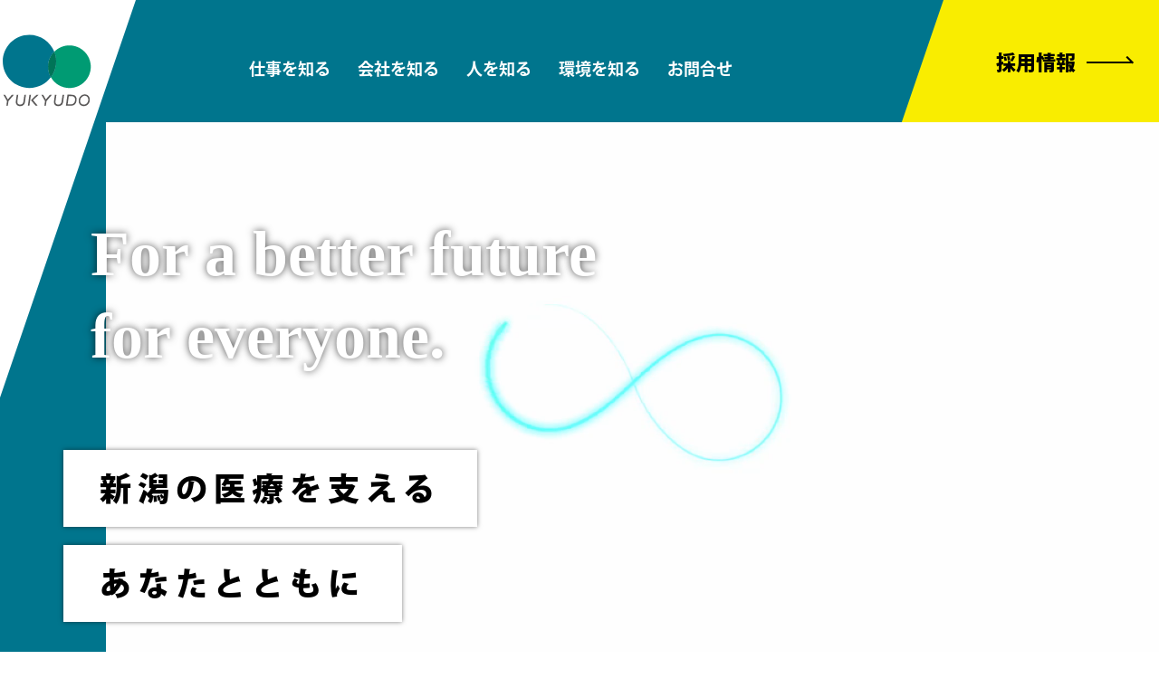

--- FILE ---
content_type: text/html
request_url: https://www.i-yukyudo.co.jp/recruit/index.html
body_size: 14186
content:
<!DOCTYPE html>
<html lang="ja"><head>
<meta charset="utf-8">

<meta name="viewport" content="width=device-width,initial-scale=1.0,minimum-scale=1.0">
<meta http-equiv="X-UA-Compatible" content="ie=edge">
<meta name="format-detection" content="telephone=no">

<title>株式会社悠久堂医科器械店|新潟県|江戸からの伝統を受け継ぐ医療・福祉・科学の総合企業の「いわしや」</title>
<meta name="robots" content="all">
<meta name="description" content="株式会社悠久堂医科器械店、江戸からの伝統を受け継ぐ医療・福祉・科学の総合企業の「いわしや」">
<meta name="keywords" content="悠久堂,いわしや,医療,科学,福祉,開業支援,動物用医療,総合企業,新潟,長岡">

<meta property="og:type" content="website">
<meta property="og:title" content="株式会社悠久堂医科器械店|新潟県|江戸からの伝統を受け継ぐ医療・福祉・科学の総合企業の「いわしや」">
<meta property="og:description" content="株式会社悠久堂医科器械店、江戸からの伝統を受け継ぐ医療・福祉・科学の総合企業の「いわしや」" />
<meta property="og:image" content="https://www.i-yukyudo.co.jp/img/timeline.png">
<meta property="og:url" content="https://www.i-yukyudo.co.jp">
<meta property="og:site_name" content="株式会社悠久堂医科器械店">
<meta property="og:locale" content="ja_JP" />

<meta name="copyright" content="Copyright (C) Yukyudo Inc. All Rights Reserved." />

<link rel="icon" href="https://www.i-yukyudo.co.jp/img/favicon.ico">
<link rel="stylesheet" media="all" type="text/css" href="css/html5reset-1.6.1.css"  />
<link rel="stylesheet" media="screen and (max-width: 639px)" href="sp-style.css">
<link rel="stylesheet" media="screen and (min-width: 640px)" href="style.css">
<link rel="stylesheet" media="print" type="text/css" href="style.css" />

<script type="text/javascript" src="js/jquery-3.6.0.min.js"></script>
<script type="text/javascript" src="js/drawer.js" charset="UTF-8"></script>
<script type="text/javascript" src="js/gototop.js"></script>
<script type="text/javascript" src="js/smoothScroll.js"></script>
<link href="https://db.onlinewebfonts.com/c/fa7d3f2e91e9124379240b65260fb4cf?family=Adobe+Clean+UX+Bold" rel="stylesheet" type="text/css"/>

<script>
  (function(d) {
    var config = {
      kitId: 'fvd8wti',
      scriptTimeout: 3000,
      async: true
    },
    h=d.documentElement,t=setTimeout(function(){h.className=h.className.replace(/\bwf-loading\b/g,"")+" wf-inactive";},config.scriptTimeout),tk=d.createElement("script"),f=false,s=d.getElementsByTagName("script")[0],a;h.className+=" wf-loading";tk.src='https://use.typekit.net/'+config.kitId+'.js';tk.async=true;tk.onload=tk.onreadystatechange=function(){a=this.readyState;if(f||a&&a!="complete"&&a!="loaded")return;f=true;clearTimeout(t);try{Typekit.load(config)}catch(e){}};s.parentNode.insertBefore(tk,s)
  })(document);
</script>

</head>

<body>
<a id="pagetop"></a>
<div class="container">
<input type="checkbox" id="drawer">
<label for="drawer" class="open"><span></span></label>
<label for="drawer" class="close"></label>
<nav class="menu">
<p class="sp-menu-title"><img src="img/logo.svg" alt="株式会社悠久堂医科器械店"/></p>
<ul>
<li><a href="index.html" title="HOME">HOME</a></li>
<li><a href="index.html#ss01" title="仕事を知る">仕事を知る</a></li>
<li><a href="index.html#ss02" title="会社を知る">会社を知る</a></li>
<li><a href="index.html#ss04" title="人を知る">人を知る</a></li>
<li><a href="index.html#ss06" title="環境を知る">環境を知る</a></li>
<li><a href="contact/index.php" title="お問合せ">お問合せ</a></li>
<li><a href="recruit.html" title="採用情報">採用情報</a></li>
</ul>
<div class="menu-contact"><a href="https://www.niigata-job.ne.jp/2025/c/seminar.html?cmp_id=1103" target="_blank">会社説明会にエントリー</a></div>
</nav>

<div class="contents">
<header>
<div id="contents-header">
<h1><a href="index.html"><span class="pc"><img src="img/logo.svg" alt="株式会社悠久堂医科器械店"/></span><span class="sp"><img src="img/logo-sp.svg" alt="株式会社悠久堂医科器械店"/></span></a></h1>
<nav>
<ul class="pc-nav">
<li><a href="index.html#ss01">仕事を知る</a></li>
<li><a href="index.html#ss02">会社を知る</a></li>
<li><a href="index.html#ss04">人を知る</a></li>
<li><a href="index.html#ss06">環境を知る</a></li>
<li><a href="contact/index.php">お問合せ</a></li>
</ul>
</nav>
<div class="recruit-button-box">
<div class="recruit-button"><a href="recruit.html">採用情報</a></div>
</div>
</div>
</header>

<article>
<div class="main-image">
<div class="main-image-inner">
<div class="main-image-video">
<video id="video" poster="img/top-image.jpg" webkit-playsinline playsinline muted autoplay loop>
<source src="img/top-movie.mp4" type="video/mp4">
<p>動画を再生できる環境ではありません。</p>
</video>
</div>
<div class="main-image-text">
<div class="text-inner01">For a better future<br>
for everyone.</div>
<div class="text-inner02"><span>新潟の医療を支える</span><br>
<span>あなたとともに</span></div>
</div>
</div>
</div>


<section id="ss01" class="ss01">
<h2><div class="h2-inner">SERVIS<span>仕事を知る</span></div></h2>
<div class="real-video">
<video id="video2" poster="img/servis-image.jpg" webkit-playsinline playsinline controls>
<source src="img/service.mp4" type="video/mp4">
<p>動画を再生できる環境ではありません。</p>
</video>
</div>
<div class="service-text scrollin element-up"><p>当社は地域の総合医療機器ディーラーとして、メーカーとお客様とを繋ぐ窓口という役割を担っています。病院、クリニック、介護保険施設、薬局、一般企業、在宅、研究機関、自治体、などなど、医療や福祉にまつわる商品を必要とするシーンは多岐にわたります。医療材料のプロフェッショナルである事をベースとして、様々なシーンで関係者の皆様とコミュニケーションを取り、皆様が何を求め、何に困っているのか、市場に出ている商品やサービスで解決する事ができないか、日々情報を収集します。お客様とのコミュニケーションを通して、医療や介護の材料以外にも様々なニーズやビジネスのヒントを頂きます。医療機器ディーラーとしての枠を超え、医療や介護の材料にとどまらず、お客様が医療や福祉を地域に提供する上で必要な商品やサービスを当社がワンストップで用意します。</p></div>
</section>

<section id="ss02" class="ss02">
<h2><div class="h2-inner">ABOUT US<span>会社を知る</span></div></h2>
<div class="about">
<div class="about-sp"><img src="img/about-sp.jpg" width="1000" height="604" alt=""/></div>
<div class="about-inner">
<div class="about-inner-text scrollin element-up">
<h3>質の高いサービスを商品とともに</h3>
<p>私たちが安心して暮らす為に医療や福祉のサービスは必要不可欠です。日本で暮らす私達は、世界的に見ても大変質の高い医療や福祉を享受しています。<br>
質の高い医療や福祉のサービスを地域に提供する為に、医療事業者様・介護福祉事業者様・行政機関など大変たくさんの方々が、常時・非常時問わず、日々使命感を持って活動しています。</p>
</div>
</div>
</div>
<div class="about-text scrollin element-up">
<p>私たちは、そんな皆様をサポートすべく、創業以来60年以上に渡り、様々なシーンに商品を提供してまいりました。病院、クリニック、介護福祉施設、自治体、在宅医療の現場など、私たちが必要とされるシーンは多岐に渡り、取り扱い品種はゆうに1,000,000を超えます。市場から目的に沿った適切な商品やサービス、時には情報を、選び、届ける、それが当社の存在意義であり付加価値であると考えております。<br>
私たちは、＜人＞にしか作りだせない質の高いサービスを、商品とともに付加価値として提供する事を常に心掛けています。＜Unlimited Quality＞を掲げ、限り無い品質のサービスを追求する事が医療業界福祉業界、ひいては地域社会への貢献になると信じて日々チャレンジしています。</p>
</div>
</section>

<section id="ss04" class="ss04">
<h2><div class="h2-inner">MEMBER<span>人を知る</span></div></h2>
<div class="member">
<div class="member-inner delayScroll">
<div class="box">
<div class="photo"><img src="img/member-hosokawa.jpg" width="450" height="600" alt="細川 起経"/>
<div class="photo-bg"><img src="img/member-bg.svg" alt=""/></div>
</div>
<p class="busho">営業部 営業課</p>
<p class="name">細川 起経</p>
<p class="kana">Tatsunori Hosokawa</p>
<p class="comm">お客様第一、人と人の繋がりで仕事が成り立っているということをモットーに考えて日々業務に就いております。社内での連携、仕入先のお力添えがあってこそ、お客様へのよりよいサービスが提供できる。それが当社の評価としていただけ、社会的貢献や社員が輝ける未来につながっていくんだと思います。</p>
</div>

<div class="box">
<div class="photo"><img src="img/member-kaneko.jpg" width="450" height="600" alt="金子 安曇"/>
<div class="photo-bg"><img src="img/member-bg.svg" alt=""/></div>
</div>
<p class="busho">長岡本社 営業部</p>
<p class="name">金子 安曇</p>
<p class="kana">Azumi Kaneko</p>
<p class="comm">当社は休日がとりやすく、仕事とプライベートの両立がしやすいと感じます。<br>
どの先輩もとても頼りになる方ばかりで、私が知識不足で困ることが多いのでいつも助けて頂いてます。<br>
今後はお客様から名前で呼んで頂けるように努力したいです。</p>
</div>

<div class="box">
<div class="photo"><img src="img/member-kanbayashi.jpg" width="450" height="600" alt="上林 亮太"/>
<div class="photo-bg"><img src="img/member-bg.svg" alt=""/></div>
</div>
<p class="busho">新潟営業所 営業課</p>
<p class="name">上林 亮太</p>
<p class="kana">Ryouta Kanbayashi</p>
<p class="comm">普段は見れない医療の裏側が見れたり営業としてお客様との関係性を構築して行く楽しさをやりがいに感じています。<br>
友人にも同じ職種に就いている人がいないので特別な仕事だなと感じ優越感に浸る時もあります！</p>
</div>

<div class="box">
<div class="photo"><img src="img/member-uda.jpg" width="450" height="600" alt="宇田 晃子"/>
<div class="photo-bg"><img src="img/member-bg.svg" alt=""/></div>
</div>
<p class="busho">総務部 業務課</p>
<p class="name">宇田 晃子</p>
<p class="kana">Akiko Uda</p>
<p class="comm">入社した当時は慣れない環境で戸惑うことも多くありましたが、日々多くの受注発注業務をやらせていただきながら業務に取り組んでいます。<br>
直接お客様とお会いすることはないのですが、ご要望に応えられたときなど電話越しで嬉しい言葉をいただけたときはやりがいを感じます。</p>
</div>

</div>
</div>
</section>

<section id="ss05" class="ss05">
<h2><div class="h2-inner">MESSAGE<span>社長からのメッセージ</span></div></h2>
<div class="message-video-outer">
<div class="message-video">
<video id="video3" poster="img/message.jpg" webkit-playsinline playsinline controls>
<source src="img/message.mp4" type="video/mp4">
<p>動画を再生できる環境ではありません。</p>
</video>
</div>
</div>
</section>

<section id="ss06" class="ss06">
<h2><div class="h2-inner">ENVIRONMENT<span>環境を知る</span></div></h2>
<div class="enviroment">
<div class="enviroment-img"><img src="img/enviroment-img.png" width="898" height="823" alt="環境を知る"/></div>
</div>
<div class="enviroment-text scrollin element-up">
<p>時代背景として働き方改革が行われる中で、当社も社員がより働きやすくなるように2022年10月からオフィスがリニューアルされました。ふたつのオフィスがあり、カフェのように薄く音楽が流れ落ち着いた空間のオフィスと、アイデアが浮かびやすいようなリラックスしたキャンピングオフィスがあります。営業員は、フリーアドレスでその日に仕事をしたい席に自由につけます。話たい人とすぐに話せるコミュニケｰンを取りやすい空間も魅力のひとつではないでしょうか。また営業用の1台ノートPCが個々に支給され、オフィス問わず、状況に応じて仕事ができる環境が整っています。</p>
</div>
</section>

<div class="footer-nav">
<div class="footer-nav-recruit">
<div class="footer-nav-recruit-button"><a href="https://www.niigata-job.ne.jp/2025/c/seminar.html?cmp_id=1103" target="_blank"><div class="recruit-arrow">会社説明会にエントリー</div><p>にいがた就職応援団ナビサイト当社ページより受付中！</p></a></div>
</div>
<!--
<div class="footer-nav-contact">
<div class="footer-nav-contact-button"><a href="#" target="_blank"><div class="contact-arrow">1Day 仕事体験</div></a></div>
</div>
-->
</div>
<div class="footer-nav-img"></div>
</article>

<footer>
<div class="footer-logo"><img src="img/logo.svg" alt="株式会社悠久堂医科器械店"/></div>
<div class="footer-menu"><a href="https://www.i-yukyudo.co.jp/">コーポレートサイト</a>　｜　<a href="https://www.i-yukyudo.co.jp/profile">会社概要</a></div>
<div class="cr">Copyright© Yukyudo Inc. All Rights Reserved.</div>
</footer>

<p id="page-top"><a href="#contents-header"></a></p>
<script type="text/javascript" src="js/scrollin.js"></script>
<script type="text/javascript" src="js/member.js"></script>
</div>
</div>
</body>
</html>

--- FILE ---
content_type: text/css
request_url: https://www.i-yukyudo.co.jp/recruit/style.css
body_size: 25066
content:
/*======================================

	0. WPネイティブ設定
	
=======================================*/

/* editor */
 
p {
    display: block;
    margin: 1em 0;
}
strong { font-weight: bold; }
em { font-style: italic; }
blockquote {
    display: block;
    -webkit-margin-before: 1em;
    -webkit-margin-after: 1em;
    -webkit-margin-start: 40px;
    -webkit-margin-end: 40px;
}
 
/* img */
 
.aligncenter {
    display: block;
    margin: 0 auto;
}
.alignright { float: right; }
.alignleft { float: left; }
 
img[class*="wp-image-"],
img[class*="attachment-"] {
    height: auto;
    max-width: 100%;
}
 
/* clearfix */
 
.clearfix {
    overflow: hidden;
    zoom: 1;
}
.clearfix:after {
    content: "";
    display: block;
    clear: both;
}

/*======================================

	1. フォント設定
	
=======================================*/

p,
pre,
cite,
blockquote {
	font-size: 100%;
}

li,dt,dd {
	font-size: 100%;
}

* {
	line-height: 1.3;
	font-style: normal;
}

strong {
	font-weight:bold;
}



/*======================================

	2. サイト構造
	
=======================================*/

html {
box-sizing: border-box;
}

*, *:before, *:after {
box-sizing: inherit;
}

body {
margin: 0 auto;
padding: 0;
color: #4d4d4d;
line-height: 2em;
background-color: #FFF;
font-family: "kozuka-gothic-pr6n", sans-serif;
font-weight: 400;
font-style: normal;
font-size: 17px;
}

br.clear {
clear: both;
font: 0pt/0pt sans-serif;
}

a {
color: #009de1;
text-decoration: none;
}

a:hover {
color: #009de1;
text-decoration: underline;
}

section {
clear: both;
}

.main-color {
color: #f64747;
}

/*======================================

	3. ヘッダ設定
	
=======================================*/

header {
width: 100%;
height: 135px;
transition: .3s;
background-color: #FFF;
background-image: url("img/top-bg.png");
background-position: top center;
background-repeat: no-repeat;
position: fixed;
z-index: 1000;
}

header #contents-header {
margin: 0px auto;
padding: 35px 0 0 0;
max-width: 1366px;
height: 135px;
display: flex;
justify-content: space-between;
}

h1 {
margin: 0;
padding: 0;
}

h1 span.pc img {
height: 87px;
width: auto;
}

h1 span.sp {
display: none;
}

nav ul {
margin: 0;
padding: 30px 100px 0 0;
display: flex;
}

nav ul li {
list-style: none;
}

nav ul li a {
margin: 0 15px;
font-size: 18px;
font-weight: 700;
color: #FFF;
display: block;
transition : all 0.5s ease 0s;
transition-timing-function: ease-out;
}

nav ul li a:hover {
text-decoration: none;
opacity: 0.7;
}

.recruit-button-box {

}

.recruit-button {
margin: 10px 0 0 0;
width: 200px;
cursor:pointer;
position: relative;
text-decoration: none;
}

.recruit-button a {
display:block;
color: #000;
text-decoration: none;
padding:10px 30px 10px 20px;
transition : all 0.5s ease 0s;
transition-timing-function: ease-out;
font-family: "kozuka-gothic-pr6n", sans-serif;
font-weight: 900;
font-style: normal;
font-size: 22px;
}

.recruit-button::before {
content: "";
display: block;
position: absolute;
top: 0;
bottom: 0;
right: 30px;
margin: auto;
width: 50px;
height: 2px;
background: #000;
transition: .3s;
}

.recruit-button::after {
content: "";
display: block;
position: absolute;
top: 0;
bottom: 0;
right: 30px;
margin: auto;
width: 10px;
height: 10px;
border-bottom: 2px solid #000;
transform: rotate(-135deg);
transition: .3s;
}

.recruit-button a:hover {
color: #000;
text-decoration: none;
}

.recruit-button:hover::before {
right: 10px;
width: 70px;
background: #000;
}

.recruit-button:hover::after {
right: 10px;
border-bottom: 2px solid #000;
}

#drawer {
	display: none;
}
label.open,
label.close {
	display: none;
}

nav.menu {
display: none;
}


/*======================================

	4. アニメーション設定
    
    画面スクロールして表示されたらイベント始動させる場合
    対象の要素にクラス　.scrollin　を設定
    アニメーションの種類は下記のCSSのクラスを上記要素に設定
        	
=======================================*/

/* --- イメージを左から右へ表示 ---*/
.img-wrap {
overflow: hidden;
position: relative;
}

.img-wrap::before {
animation: img-wrap2 2s cubic-bezier(0, 0, 0, 0) reverse;
background: #FFF;
content: '';
inset: 0;
pointer-events: none;
position: absolute;
z-index: 1;
}

.img-wrap.scroll-animation::before {
animation: img-wrap 2s cubic-bezier(0.4, 0, 0.2, 1) forwards;
background: #FFF;
content: '';
inset: 0;
pointer-events: none;
position: absolute;
z-index: 1;
}

@keyframes img-wrap2 {
0% {
transform: translateX(0%);
}
}

@keyframes img-wrap {
100% {
transform: translateX(100%);
}
}


/* --- 要素を下からふわっと表示 ---*/
.element-up {
opacity: 0; /* 最初は不透明度を0に設定して要素を非表示にする */
transform: translateY(40px); /* 最初は下に20px移動して非表示にする */
transition: opacity 2s ease, transform 2s ease; /* アニメーションのスムーズな遷移を設定 */
}
.element-up.scroll-animation{
opacity: 1; /* .animatedクラスが追加されたら不透明度を1に設定して要素を表示する */
transform: translateY(0); /* .animatedクラスが追加されたら移動せずに表示される */
}


/*======================================

	4. TOP設定
	
=======================================*/

.main-image {
padding: 135px 0 140px 0;
height: 1115px;
width: 100%;
background-color: #fff;
background-image: url("img/top-bg.png");
background-position: top center;
background-repeat: no-repeat;
}

.main-image-inner {
margin: 0;
position: relative;
}

.main-image-video {
max-width: 1163px;
position: absolute;
top: 0;
right: 0;
z-index: 1;
}

.main-image-video video {
width: 100%;
height: auto;
}

.main-image-text {
margin: 0px auto;
padding: 100px 0 0 0;
position: absolute;
max-width: 1366px;
z-index: 1;
}

.text-inner01 {
margin: 0 0 0 100px;
font-size: 70px;
font-family: "Adobe Clean UX";
font-weight: bold;
color: #FFF;
text-shadow: 0 0 8px rgb(0, 0, 0, 0.7);
}

.text-inner02 {
margin: 50px 0 0 50px;
padding: 20px;
animation: slideIn 4s ease forwards;
}

@keyframes slideIn {
from {
clip-path: inset(0 100% 0 0);
}
to {
clip-path: inset(0 0 0 0);
}
}

.text-inner02 span {
margin: 10px 0;
padding: 20px 40px;
display: inline-block;
background-color: #FFF;
box-shadow: 0 0 5px rgb(0, 0, 0, 0.5);
font-size: 35px;
font-weight: 900;
color: #000;
letter-spacing: 0.2em;
}

/* --- SERVIS ---*/

#ss01 {
margin-top:-135px;
padding-top:135px;
}

.ss01 {
margin: 0 0 240px 0;
padding: 0;
}

.ss01 h2 {
margin: 0 auto;
padding: 0;
max-width: 1200px;
height: 215px;
background-image: url("img/h2-bg.svg");
background-repeat: no-repeat;
background-position: top left;
}

.ss01 h2 .h2-inner {
padding: 100px 0 0 110px;
font-family: "Adobe Clean UX Bold";
font-size: 65px;
color: #00758D;
letter-spacing: -0.1em;
line-height: 0;
}

.ss01 h2 .h2-inner span {
font-weight: 900;
font-size: 22px;
color: #000;
letter-spacing: 0em;
}

.ss01 h2 .h2-inner span::before {
content: "\A" ;
white-space: pre;
}

.service-img {
margin: 0 auto 60px auto;
text-align: center;
display: block;
}

.service-img-sp1 {
display: none;
}

.service-img-sp2 {
display: none;
}

.service-text p {
margin: 50px auto 0 auto;
width: 890px;
font-size: 17px;
line-height: 1.8em;
}

.real-video {
margin: 0;
width: 100%;
}

.real-video video {
width: 100%;
height: auto;
}


/* --- ABOUT US ---*/

#ss02 {
margin-top:-135px;
padding-top:135px;
}

.ss02 {
margin: 0 0 210px 0;
}

.ss02 h2 {
margin: 0 auto;
padding: 0;
max-width: 1200px;
height: 215px;
background-image: url("img/h2-bg.svg");
background-repeat: no-repeat;
background-position: top left;
}

.ss02 h2 .h2-inner {
padding: 100px 0 0 110px;
font-family: "Adobe Clean UX Bold";
font-size: 65px;
color: #00758D;
letter-spacing: -0.1em;
line-height: 0;
}

.ss02 h2 .h2-inner span {
font-weight: 900;
font-size: 22px;
color: #000;
letter-spacing: 0em;
}

.ss02 h2 .h2-inner span::before {
content: "\A" ;
white-space: pre;
}

.about {
margin: 0 0 65px 0;
height: 730px;
background-image: url("img/about-bg.jpg");
background-repeat: no-repeat;
background-position: bottom right;
}

.about-sp {
display: none;
}

.about-inner {
margin: 0 auto 0 0;
width: 60%;
height: 540px;
background-image: url("img/about-bg.png");
background-repeat: no-repeat;
background-position: top right;
}

.about-inner-text {
margin: 0 auto;
padding: 100px 0 0 0;
color: #FFF;
width: 50%;
}

.about-inner-text h3 {
font-size: 20px;
font-variant: 900;
}

.about-inner-text p {
font-size: 17px;
line-height: 1.8em;
}

.about-text p {
margin: 0 auto;
width: 890px;
font-size: 17px;
line-height: 1.8em;
}


/* --- REAL ---*/

#ss03 {
margin-top:-135px;
padding-top:135px;
}

.ss03 {
margin: 0 0 235px 0;
}

.real-h2-outer {
margin: 0 auto;
max-width: 1100px;
display: flex;
justify-content: space-between;
}

.ss03 h2 {
margin: 0 auto;
padding: 0;
max-width: 400px;
height: 215px;
background-image: url("img/h2-bg.svg");
background-repeat: no-repeat;
background-position: top left;
order: 2;
}

.ss03 h2 .h2-inner {
padding: 100px 0 0 110px;
font-family: "Adobe Clean UX Bold";
font-size: 65px;
color: #00758D;
letter-spacing: -0.1em;
line-height: 0;
}

.ss03 h2 .h2-inner span {
font-weight: 900;
font-size: 22px;
color: #000;
letter-spacing: 0em;
}

.ss03 h2 .h2-inner span::before {
content: "\A" ;
white-space: pre;
}

.real-h2-text {
padding: 50px 0 0 100px;
max-width: 700px;
order: 1;
}

.real-h2-text p {
margin: 0 auto;
font-size: 17px;
line-height: 1.8em;
}

.real-video {
margin: 0;
width: 100%;
}

.real-video video {
width: 100%;
height: auto;
}


/* --- MEMBER ---*/

#ss04 {
margin-top:-135px;
padding-top:135px;
}

.ss04 {
margin: 0 0 260px 0;
}

.ss04 h2 {
margin: 0 auto;
padding: 0;
max-width: 1200px;
height: 215px;
background-image: url("img/h2-bg.svg");
background-repeat: no-repeat;
background-position: top left;
}

.ss04 h2 .h2-inner {
padding: 100px 0 0 110px;
font-family: "Adobe Clean UX Bold";
font-size: 65px;
color: #00758D;
letter-spacing: -0.1em;
line-height: 0;
}

.ss04 h2 .h2-inner span {
font-weight: 900;
font-size: 22px;
color: #000;
letter-spacing: 0em;
}

.ss04 h2 .h2-inner span::before {
content: "\A" ;
white-space: pre;
}

.member {
background-color: #00758D;
}

.member-inner {
margin: 0 auto;
padding: 140px 0;
width: 1000px;
display:flex;
flex-wrap: wrap;
justify-content: space-between;
}

.box {
width: 450px;
padding: 0;
margin: 0 0 50px 0;
color: #fff;
box-sizing:border-box;
list-style: none;
}

.box .photo {
margin: 0 0 20px 0;
position: relative
}

.box .photo .photo-bg {
position: absolute;
bottom: -120px;
left: 0;
width: 120px;
}

.box .busho {
margin: 0 0 20px 150px;
font-size: 17px;
font-weight: 700;
}

.box .name {
margin: 0 0 0 150px;
font-size: 25px;
font-weight: 700;
}

.box .kana {
margin: 0 0 50px 150px;
font-size: 15px;
font-weight: 400;
}

.box .comm {
font-size: 17px;
list-style: 1.5em;
}

/*==================================================
スタート時は要素自体を透過0にするためのopacity:0;を指定する
===================================*/

.box{
  opacity: 0;
}

/*==================================================
ふわっ
===================================*/

.fadeUp {
animation-name:fadeUpAnime;
animation-duration:2s;
animation-fill-mode:forwards;
opacity: 0;
}

@keyframes fadeUpAnime{
  from {
    opacity: 0;
  transform: translateY(100px);
  }

  to {
    opacity: 1;
  transform: translateY(0);
  }
}


/* --- MESSAGE ---*/

#ss05 {
margin-top:-135px;
padding-top:135px;
}

.ss05 {
margin: 0 0 270px 0;
}

.ss05 h2 {
margin: 0 auto;
padding: 0;
max-width: 1200px;
height: 215px;
background-image: url("img/h2-bg.svg");
background-repeat: no-repeat;
background-position: top left;
}

.ss05 h2 .h2-inner {
padding: 100px 0 0 110px;
font-family: "Adobe Clean UX Bold";
font-size: 65px;
color: #00758D;
letter-spacing: -0.1em;
line-height: 0;
}

.ss05 h2 .h2-inner span {
font-weight: 900;
font-size: 22px;
color: #000;
letter-spacing: 0em;
}

.ss05 h2 .h2-inner span::before {
content: "\A" ;
white-space: pre;
}

.message-h2-text {
padding: 50px 0 0 100px;
max-width: 700px;
order: 1;
}

.message-h2-text p {
margin: 0 auto;
font-size: 17px;
line-height: 1.8em;
}

.message-video-outer {
background-image: url("img/message-bg.png");
background-repeat: no-repeat;
background-position: bottom left -80%;
}

.message-video {
margin: 0 auto;
padding: 0 0 130px 0;
width: 1150px;
}

.message-video video {
width: 100%;
height: auto;
}


/* --- ENVIRONMENT ---*/

#ss06 {
margin-top:-135px;
padding-top:135px;
}

.ss06 {
margin: 0 0 260px 0;
}

.ss06 h2 {
margin: 0 auto;
padding: 0;
max-width: 1200px;
height: 215px;
background-image: url("img/h2-bg.svg");
background-repeat: no-repeat;
background-position: top left;
}

.ss06 h2 .h2-inner {
padding: 100px 0 0 110px;
font-family: "Adobe Clean UX Bold";
font-size: 65px;
color: #00758D;
letter-spacing: -0.1em;
line-height: 0;
}

.ss06 h2 .h2-inner span {
font-weight: 900;
font-size: 22px;
color: #000;
letter-spacing: 0em;
}

.ss06 h2 .h2-inner span::before {
content: "\A" ;
white-space: pre;
}

.enviroment {
margin: 0 0 135px 0;
height: 670px;
background-image: url("img/enviroment-bg.jpg");
background-size: cover;
background-position: center center;
background-repeat: no-repeat;
background-color: #00758D;
background-blend-mode: multiply;
position: relative;
}

.enviroment-img {
width: 898px;
position: absolute;
left: 50%;
top: 50%;
transform: translate(-50%, -50%);
}

.enviroment-text p {
margin: 0 auto;
width: 890px;
font-size: 17px;
line-height: 1.8em;
}


/* --- FOOTER NAV ---*/

.footer-nav {
display: flex;
}

.footer-nav-recruit {
width: 100%;
height: 186px;
background-color: #00758D;
background-image: url("img/footer-nav-button2.png");
}

.footer-nav-recruit-button {
cursor:pointer;
text-decoration: none;
}

.footer-nav-recruit-button a {
display:block;
height: 186px;
color: #F9ED00;
text-decoration: none;
padding:10px 30px 10px 20px;
transition : all 0.5s ease 0s;
transition-timing-function: ease-out;
font-family: "kozuka-gothic-pr6n", sans-serif;
font-weight: 900;
font-style: normal;
font-size: 23px;
}

.footer-nav-recruit-button a p {
text-align: center;
font-weight: 500;
font-style: normal;
font-size: 16px;
}

.recruit-arrow {
position: relative;
margin: 50px auto 0 auto;
width: 350px;
}

.recruit-arrow::before {
content: "";
display: block;
position: absolute;
top: 0;
bottom: 0;
right: 30px;
margin: auto;
width: 50px;
height: 2px;
background: #F9ED00;
transition: .3s;
}

.recruit-arrow::after {
content: "";
display: block;
position: absolute;
top: 0;
bottom: 0;
right: 30px;
margin: auto;
width: 10px;
height: 10px;
border-bottom: 2px solid #F9ED00;
transform: rotate(-135deg);
transition: .3s;
}

.footer-nav-recruit-button a:hover {
color: #F9ED00;
text-decoration: none;
}

.footer-nav-recruit-button a:hover .recruit-arrow::before {
right: 10px;
width: 70px;
background: #F9ED00;
}

.footer-nav-recruit-button a:hover .recruit-arrow::after {
right: 10px;
border-bottom: 2px solid #F9ED00;
}

.footer-nav-contact {
width: 50%;
height: 156px;
background-color: #00758D;
background-image: url("img/footer-nav-button2.png");
}

.footer-nav-contact-button {
cursor:pointer;
text-decoration: none;
}

.footer-nav-contact-button a {
display:block;
height: 156px;
color: #F9ED00;
text-decoration: none;
padding:10px 30px 10px 20px;
transition : all 0.5s ease 0s;
transition-timing-function: ease-out;
font-family: "kozuka-gothic-pr6n", sans-serif;
font-weight: 900;
font-style: normal;
font-size: 23px;
}

.contact-arrow {
position: relative;
margin: 50px auto 0 auto;
width: 250px;
}

.contact-arrow::before {
content: "";
display: block;
position: absolute;
top: 0;
bottom: 0;
right: 30px;
margin: auto;
width: 50px;
height: 2px;
background: #F9ED00;
transition: .3s;
}

.contact-arrow::after {
content: "";
display: block;
position: absolute;
top: 0;
bottom: 0;
right: 30px;
margin: auto;
width: 10px;
height: 10px;
border-bottom: 2px solid #F9ED00;
transform: rotate(-135deg);
transition: .3s;
}

.footer-nav-contact-button a:hover {
color: #F9ED00;
text-decoration: none;
}

.footer-nav-contact-button a:hover .contact-arrow::before {
right: 10px;
width: 70px;
background: #F9ED00;
}

.footer-nav-contact-button a:hover .contact-arrow::after {
right: 10px;
border-bottom: 2px solid #F9ED00;
}


.footer-nav-img {
margin: 0;
height: 440px;
background-image: url("img/footer-nav-bg2.jpg");
background-size: cover;
background-position: center center;
}


/*======================================

	5. FOOTER設定
	
=======================================*/

footer {
margin: 0;
padding: 30px 0;
text-align: center;
font-size: 24px;
}

footer .footer-logo {
margin: 0 auto;
padding: 80px 0 40px 0;
text-align: center;
}

footer .footer-logo img {
width: 140px;
height: auto;
}

footer .footer-menu {
margin: 0 0 110px 0;
font-size: 14px;
}

footer .footer-menu a {
transition : all 0.5s ease 0s;
transition-timing-function: ease-out;
color: #333;
}

footer .footer-menu a:hover {
text-decoration: none;
color: #999;
}

footer .cr {
font-size: 8px;
}


#page-top {
position: fixed;
bottom: 20px;
right: 20px;
}
#page-top a {
width: 60px;
height: 60px;
text-align: center;
display: block;
background-image: url("img/back-top1.svg");
transition : all 0.5s ease 0s;
transition-timing-function: ease-out;
}
#page-top a:hover {
background-image: url("img/back-top2.svg");
}



/*======================================

	5. RECRUIT設定
	
=======================================*/

.recruit-image-outer {
padding: 135px 0 0 0;
}

.recruit-image {
padding: 0;
height: 500px;
width: 100%;
background-color: #fff;
background-image: url("img/recruit-bg.jpg");
background-position: center center;
background-repeat: no-repeat;
background-size: cover;
}

.recruit {
margin: 0 auto 230px auto;
width: 920px;
}

.recruit h2 {
margin: 0 0 100px -100px;
padding: 0;
max-width: 1000px;
height: 215px;
background-image: url("img/h2-bg.svg");
background-repeat: no-repeat;
background-position: top left;
}

.recruit h2 .h2-inner {
padding: 100px 0 0 110px;
font-family: "Adobe Clean UX Bold";
font-size: 65px;
color: #00758D;
letter-spacing: -0.1em;
line-height: 0;
}

.recruit h2 .h2-inner span {
font-weight: 900;
font-size: 22px;
color: #000;
letter-spacing: 0em;
}

.recruit h2 .h2-inner span::before {
content: "\A" ;
white-space: pre;
}

.recruit h3 {
border-bottom: 2px solid #00758D;
color: #00758D;
font-size: 22px;
font-weight: 700;
}

.recruit table {
margin: 0;
border-collapse: collapse;
}

.recruit table th {
padding: 50px;
text-align: left;
border-bottom: 1px solid #aaa;
vertical-align: top;
font-size: 18px;
white-space: nowrap;
}

.recruit table td {
padding: 50px;
text-align: left;
vertical-align: middle;
border-bottom: 1px solid #aaa;
font-size: 18px;
line-height: 1.8;
}

.recruit2 {
margin: 0 auto 130px auto;
width: 920px;
}

.recruit2 h3 {
margin: 0 0 60px 0;
border-bottom: 2px solid #00758D;
color: #00758D;
font-size: 22px;
font-weight: 700;
}

.recruit2  p {
line-height: 2em;
}

.recruit3 {
margin: 0 auto 180px auto;
width: 920px;
}

.recruit3 h3 {
margin: 0 0 60px 0;
border-bottom: 2px solid #00758D;
color: #00758D;
font-size: 22px;
font-weight: 700;
}

.recruit3  p {
line-height: 2em;
}

.contact-button {
margin: 170px 0 230px 0;
}

.contact-button a {
display: block;
margin: 0 auto 0 auto;
padding: 20px 0;
border: 2px solid #00758D;
background-color: #00758D;
color: #FFF;
width: 200px;
text-align: center;
transition : all 0.5s ease 0s;
transition-timing-function: ease-out;
font-weight: 700;
}

.contact-button a:hover {
border: 2px solid #00758D;
background-color: #FFF;
color: #00758D;text-decoration: none;
}


/*======================================

	5. CONTACT設定
	
=======================================*/

.contact-image-outer {
padding: 135px 0 0 0;
}

.contact-image {
padding: 0;
height: 500px;
width: 100%;
background-color: #fff;
background-image: url("img/contact-bg.jpg");
background-position: center center;
background-repeat: no-repeat;
background-size: cover;
}

.contact {
margin: 0 auto 230px auto;
width: 920px;
}

.contact h2 {
margin: 0 0 100px -100px;
padding: 0;
max-width: 1000px;
height: 215px;
background-image: url("img/h2-bg.svg");
background-repeat: no-repeat;
background-position: top left;
}

.contact h2 .h2-inner {
padding: 100px 0 0 110px;
font-family: "Adobe Clean UX Bold";
font-size: 65px;
color: #00758D;
letter-spacing: -0.1em;
line-height: 0;
}

.contact h2 .h2-inner span {
font-weight: 900;
font-size: 22px;
color: #000;
letter-spacing: 0em;
}

.contact h2 .h2-inner span::before {
content: "\A" ;
white-space: pre;
}

.contact h3 {
border-bottom: 2px solid #00758D;
color: #00758D;
font-size: 22px;
font-weight: 700;
}

.contact table {
margin: 0;
border-collapse: collapse;
}

.contact table th {
padding: 50px;
text-align: left;
vertical-align: top;
font-size: 18px;
}

.contact table td {
padding: 50px;
text-align: left;
vertical-align: middle;
font-size: 18px;
line-height: 1.8;
}



.alert-warning {

}

.alert {
    position: relative;
    margin-bottom: 1rem;
    border: 1px solid transparent;
    border-radius: 0.25rem;
}

.alert-danger {

}

.alert-mess {
    margin-top: 5px;
    padding: 8px;
    color: #721c24;
    background-color: #f8d7da;
    border-color: #f5c6cb;
}

.alert-mess-top {
margin: 30px 0;
padding: 15px;
text-align: center;
color: #CF0003;
font-size: 20px;
font-weight: 700;
background-color: #f8d7da;
}

.form-group {
    margin-bottom: 2rem;
}

.row {
    display: -ms-flexbox;
    display: flex;
    -ms-flex-wrap: wrap;
    flex-wrap: wrap;
    margin-right: -15px;
    margin-left: -15px;
}

.col-form-label {
    padding-top: calc(0.75rem + 1px);
    padding-bottom: calc(0.75rem + 1px);
    margin-bottom: 0;
    font-size: inherit;
    line-height: 1.5;
}

#name,
#kana,
#tel,
#email,
#sex,
#birth,
#job,
#comment {
    padding-top: calc(0.75rem + 1px);
    padding-bottom: calc(0.75rem + 1px);
}

.col-sm-3 {
    -ms-flex: 0 0 25%;
    flex: 0 0 25%;
    max-width: 25%;
    position: relative;
    width: 100%;
    padding-right: 15px;
    padding-left: 15px;
}

label {
    display: inline-block;
    margin-bottom: 0.5rem;
    cursor: default;
}

.badge-danger {
    color: #fff;
    background-color: #dc3545;
}

.badge {
    display: inline-block;
    padding: 0.25em 0.4em;
    font-size: 75%;
    font-weight: 700;
    line-height: 1;
    text-align: center;
    white-space: nowrap;
    vertical-align: baseline;
    border-radius: 0.25rem;
    transition: color .15s ease-in-out,background-color .15s ease-in-out,border-color .15s ease-in-out,box-shadow .15s ease-in-out;
}

.col-sm-9 {
    -ms-flex: 0 0 75%;
    flex: 0 0 75%;
    max-width: 75%;
    position: relative;
    width: 100%;
    padding-right: 15px;
    padding-left: 15px;
    display: block;
}

.form-control {
    display: block;
    width: 100%;
    height: calc(1.5em + 1.5rem + 2px);
    padding: 0.75rem 0.75rem;
    font-size: 1rem;
    font-weight: 400;
    line-height: 1.5;
    color: #495057;
    background-color: #fff;
    background-clip: padding-box;
    border: 1px solid #ced4da;
    border-radius: 0.25rem;
    transition: border-color .15s ease-in-out,box-shadow .15s ease-in-out;
}

::placeholder {
color: #aaa;
}

button, input {
    overflow: visible;
}

button, input, optgroup, select, textarea {
    margin: 0;
    font-family: inherit;
    font-size: inherit;
    line-height: inherit;
}

textarea {
    height: 100px!important;
}

input[type=checkbox], input[type=radio] {
    box-sizing: border-box;
    padding: 0;
}

[type=button]:not(:disabled), [type=reset]:not(:disabled), [type=submit]:not(:disabled), button:not(:disabled) {
    cursor: pointer;
}

.btn-box {
text-align: center;
}

.btn {
    display: inline-block;
    margin: 0 auto;
    font-weight: 700;
    text-align: center;
    vertical-align: middle;
    cursor: pointer;
    -webkit-user-select: none;
    -moz-user-select: none;
    -ms-user-select: none;
    user-select: none;
    background-color: transparent;
    border: 1px solid transparent;
    padding: 10px 50px;
    font-size: 1rem;
    line-height: 1.5;
    border-radius: 0.25rem;
    transition: color .15s ease-in-out,background-color .15s ease-in-out,border-color .15s ease-in-out,box-shadow .15s ease-in-out;
}

.btn-primary {
    color: #fff;
    background-color: #00758D;
    border-color: #00758D;
    transition : all 0.5s ease 0s;
    transition-timing-function: ease-out;
}

.btn-secondary {
    color: #fff;
    background-color: #6c6c6c;
    border-color: #6c6c6c;
    transition : all 0.5s ease 0s;
    transition-timing-function: ease-out;
}

.btn-primary:hover {
    color: #00758D;
    background-color: #FFF;
    border-color: #00758D;
}

.btn-secondary:hover {
    color: #6c6c6c;
    background-color: #FFF;
    border-color: #6c6c6c;
}

.contact-mess {
margin: 0 0 50px 0;
}

.text-right {
text-align: right;
font-size: 12px;
color: 999;
}

.thanks-comm,
.error-mess {
margin-bottom: 80px;
font-size: 17px;
line-height: 2;
}

[type=button], [type=reset], [type=submit], button {
    -webkit-appearance: button;
}

--- FILE ---
content_type: text/css;charset=UTF-8
request_url: https://db.onlinewebfonts.com/c/fa7d3f2e91e9124379240b65260fb4cf?family=Adobe+Clean+UX+Bold
body_size: 196
content:
/*
      www.OnlineWebFonts.Com 
      You must credit the author Copy this link on your web 
      <div>Font made from <a href="http://www.onlinewebfonts.com/fonts">Web Fonts</a>is licensed by CC BY 4.0</div>
      OR
      <a href="http://www.onlinewebfonts.com/fonts">Web Fonts</a>

      CSS rules to specify fonts

      font-family: "Adobe Clean UX Bold";;

*/

@font-face{
    font-family: "Adobe Clean UX Bold";
    src: url("https://db.onlinewebfonts.com/t/fa7d3f2e91e9124379240b65260fb4cf.eot");
    src: url("https://db.onlinewebfonts.com/t/fa7d3f2e91e9124379240b65260fb4cf.eot?#iefix")format("embedded-opentype"),
        url("https://db.onlinewebfonts.com/t/fa7d3f2e91e9124379240b65260fb4cf.woff")format("woff"),
        url("https://db.onlinewebfonts.com/t/fa7d3f2e91e9124379240b65260fb4cf.woff2")format("woff2"),
        url("https://db.onlinewebfonts.com/t/fa7d3f2e91e9124379240b65260fb4cf.ttf")format("truetype"),
        url("https://db.onlinewebfonts.com/t/fa7d3f2e91e9124379240b65260fb4cf.svg#Adobe Clean UX Bold")format("svg");
    font-weight:normal;
    font-style:normal;
    font-display:swap;
}
 


--- FILE ---
content_type: text/css
request_url: https://www.i-yukyudo.co.jp/recruit/sp-style.css
body_size: 25905
content:
/*======================================

	0. WPネイティブ設定
	
=======================================*/

/* editor */
 
p {
    display: block;
    margin: 1em 0;
}
strong { font-weight: bold; }
em { font-style: italic; }
blockquote {
    display: block;
    -webkit-margin-before: 1em;
    -webkit-margin-after: 1em;
    -webkit-margin-start: 40px;
    -webkit-margin-end: 40px;
}
 
/* img */
 
.aligncenter {
    display: block;
    margin: 0 auto;
}
.alignright { float: right; }
.alignleft { float: left; }
 
img[class*="wp-image-"],
img[class*="attachment-"] {
    height: auto;
    max-width: 100%;
}
 
/* clearfix */
 
.clearfix {
    overflow: hidden;
    zoom: 1;
}
.clearfix:after {
    content: "";
    display: block;
    clear: both;
}

/*======================================

	1. フォント設定
	
=======================================*/

p,
pre,
cite,
blockquote {
	font-size: 100%;
}

li,dt,dd {
	font-size: 100%;
}

* {
	line-height: 1.3;
	font-style: normal;
}

strong {
	font-weight:bold;
}



/*======================================

	2. サイト構造
	
=======================================*/

html {
box-sizing: border-box;
}

*, *:before, *:after {
box-sizing: inherit;
}

body {
margin: 0 auto;
padding: 0;
color: #4d4d4d;
line-height: 2em;
background-color: #FFF;
font-family: "kozuka-gothic-pr6n", sans-serif;
font-weight: 400;
font-style: normal;
font-size: 16px;
}

br.clear {
clear: both;
font: 0pt/0pt sans-serif;
}

a {
color: #009de1;
text-decoration: none;
}

a:hover {
color: #009de1;
text-decoration: underline;
}

section {
clear: both;
}

.main-color {
color: #f64747;
}


/*======================================

	3. ヘッダ設定
	
=======================================*/

header {
width: 100%;
height: 60px;
background-image: url("img/sp-header-bg.png");
background-position: right center;
background-repeat: no-repeat;
transition: .3s;
background-color: #FFF;
position: fixed;
z-index: 1000;
}

header #contents-header {
margin: 0px auto;
padding: 15px 10px 10px 10px;
height: 60px;
}

h1 {
margin: 0;
padding: 0;
}

h1 span.pc {
display: none;
}

h1 span.sp img {
height: auto;
width: 180px;
}

nav .pc-nav {
display: none;
}

.recruit-button-box {
display: none;
}


/*======================================

	3. ドロワーメニュー設定
	
=======================================*/

/* :::::: toggle button :::::: */
#drawer {
	display: none;
}
label.open,
label.close {
	cursor: pointer;
	position: fixed;
    margin-bottom: 0;
}
.open {
	z-index: 1002;
	top: 10px;
	right: 10px;
	width: 40px;
	height: 40px;
	border-radius: 5px;
	background: #00758D;
	transition: background .6s, transform .6s cubic-bezier(0.215, 0.61, 0.355, 1);
}
.open::before,
.open::after {
	content: "";
}
.open span,
.open::before,
.open::after {
	content: "";
	position: absolute;
	top: calc(50% - 1px);
	left: 30%;
	width: 40%;
	border-bottom: 2px solid white;
	transition: transform .6s cubic-bezier(0.215, 0.61, 0.355, 1);
}
.open::before {
	transform: translateY(-8px);
}
.open::after {
	transform: translateY(8px);
}
.open .button-menu {
position: absolute;
top: 50px;
left: 50%;
transform: translateX(-50%);
text-align: center;
color: #00758D;
font-size: 13px;
}
#drawer:checked + .open div {
display: none;
}
.close {
	z-index: 1001;
	inset: 0;
	pointer-events: none;
	transition: background .6s;
}
#drawer:checked + .open {
	background: #00758D;
	transform: translateX(-260px);
}
#drawer:checked + .open span {
	transform: scaleX(0);
}
#drawer:checked + .open::before {
	transform: rotate(135deg) scaleX(1.2);
}
#drawer:checked + .open::after {
	transform: rotate(-135deg) scaleX(1.2);
}
#drawer:checked ~ .close {
	pointer-events: auto;
	background: rgba(0,0,0,.3);
}

/* :::::: drawer menu :::::: */
.menu {
	z-index: 1001;
	position: fixed;
	overflow: auto;
	top: 0;
	right: 0;
	width: 260px;
	height: 100%;
	margin: 0;
	padding: 10px;
	box-sizing: border-box;
	background: rgba(255,255,255,1);
	transform: translateX(100%);
	transition: transform .6s cubic-bezier(0.215, 0.61, 0.355, 1);
}
.sp-menu-title {
text-align: center;
}
.sp-menu-title img{
width: 100px;
height: auto;
}
.menu ul {
	margin: 0 0 20px 0;
	padding: 0;
    border-top: 1px solid #aaa;
}
.menu li {
	line-height: 1.4;
    border-bottom: 1px solid #aaa;
}

.menu li a {
display: block;
padding: 10px;
color: #00758D;
}

.menu-recruit {
margin: 0 0 5px 0;
width: 100%;
background-color: #F9ED00;
background-image: url("img/footer-nav-button1.png");
}

.menu-recruit a {
display:block;
color: #00758D;
text-decoration: none;
padding:10px 0px 10px 0px;
transition : all 0.5s ease 0s;
transition-timing-function: ease-out;
font-family: "kozuka-gothic-pr6n", sans-serif;
font-weight: 700;
font-style: normal;
font-size: 16px;
text-align: center;
}

.menu-contact {
width: 100%;
background-color: #00758D;
background-image: url("img/footer-nav-button2.png");
}

.menu-contact a {
display:block;
color: #F9ED00;
text-decoration: none;
padding:10px 0px 10px 0px;
transition : all 0.5s ease 0s;
transition-timing-function: ease-out;
font-family: "kozuka-gothic-pr6n", sans-serif;
font-weight: 700;
font-style: normal;
font-size: 16px;
text-align: center;
}



#drawer:checked ~ .menu {
	transform: none;
}


/*======================================

	4. アニメーション設定
    
    画面スクロールして表示されたらイベント始動させる場合
    対象の要素にクラス　.scrollin　を設定
    アニメーションの種類は下記のCSSのクラスを上記要素に設定
        	
=======================================*/

/* --- イメージを左から右へ表示 ---*/
.img-wrap {
overflow: hidden;
position: relative;
}

.img-wrap::before {
animation: img-wrap2 2s cubic-bezier(0, 0, 0, 0) reverse;
background: #FFF;
content: '';
inset: 0;
pointer-events: none;
position: absolute;
z-index: 1;
}

.img-wrap.scroll-animation::before {
animation: img-wrap 2s cubic-bezier(0.4, 0, 0.2, 1) forwards;
background: #FFF;
content: '';
inset: 0;
pointer-events: none;
position: absolute;
z-index: 1;
}

@keyframes img-wrap2 {
0% {
transform: translateX(0%);
}
}

@keyframes img-wrap {
100% {
transform: translateX(100%);
}
}


/* --- 要素を下からふわっと表示 ---*/
.element-up {
opacity: 0; /* 最初は不透明度を0に設定して要素を非表示にする */
transform: translateY(40px); /* 最初は下に20px移動して非表示にする */
transition: opacity 2s ease, transform 2s ease; /* アニメーションのスムーズな遷移を設定 */
}
.element-up.scroll-animation{
opacity: 1; /* .animatedクラスが追加されたら不透明度を1に設定して要素を表示する */
transform: translateY(0); /* .animatedクラスが追加されたら移動せずに表示される */
}


/*======================================

	4. TOP設定
	
=======================================*/

.main-image {
margin: 0 0 80px 0;
padding: 60px 0 70px 0;
width: 100%;
background-color: #fff;
background-image: url("img/sp-top-bg.png");
background-position: bottom left;
background-repeat: no-repeat;
}

.main-image-inner {
margin: 0;
}

.main-image-video {
top: 0;
right: 0;
z-index: 1;
}

.main-image-video video {
width: 100%;
height: auto;
}

.main-image-text {
margin: 0px auto;
padding: 15px 0 0 0;
z-index: 1;
}

.text-inner01 {
margin: 0;
font-size: 36px;
font-family: "Adobe Clean UX";
font-weight: bold;
color: #FFF;
text-shadow: 0 0 8px rgb(0, 0, 0, 0.7);
text-align: center;
}

.text-inner02 {
margin: 30px 0 0 10px;
padding: 10px;
animation: slideIn 4s ease forwards;
}

@keyframes slideIn {
from {
clip-path: inset(0 100% 0 0);
}
to {
clip-path: inset(0 0 0 0);
}
}

.text-inner02 span {
margin: 10px 0;
padding: 20px 40px;
display: inline-block;
background-color: #FFF;
box-shadow: 0 0 5px rgb(0, 0, 0, 0.5);
font-size: 20px;
font-weight: 900;
color: #000;
letter-spacing: 0.2em;
}

/* --- SERVIS ---*/

#ss01 {
margin-top:-60px;
padding-top:60px;
}

.ss01 {
margin: 0 0 80px 0;
padding: 0;
}

.ss01 h2 {
margin: 0 auto 0 20px;
padding: 0;
height: 150px;
background-image: url("img/h2-bg.svg");
background-repeat: no-repeat;
background-position: top left;
}

.ss01 h2 .h2-inner {
padding: 70px 0 0 70px;
font-family: "Adobe Clean UX Bold";
font-size: 50px;
color: #00758D;
letter-spacing: -0.1em;
line-height: 0;
}

.ss01 h2 .h2-inner span {
font-weight: 900;
font-size: 20px;
color: #000;
letter-spacing: 0em;
}

.ss01 h2 .h2-inner span::before {
content: "\A" ;
white-space: pre;
}

.service-text p {
margin: 30px 10px 0 10px;
font-size: 16px;
line-height: 1.8em;
}

.real-video {
margin: 0;
width: 100%;
}

.real-video video {
width: 100%;
height: auto;
}


/* --- ABOUT US ---*/

#ss02 {
margin-top:-60px;
padding-top:60px;
}

.ss02 {
margin: 0 0 80px 0;
}

.ss02 h2 {
margin: 0 auto;
padding: 0;
height: 150px;
background-image: url("img/h2-bg.svg");
background-repeat: no-repeat;
background-position: top left;
}

.ss02 h2 .h2-inner {
padding: 70px 0 0 70px;
font-family: "Adobe Clean UX Bold";
font-size: 50px;
color: #00758D;
letter-spacing: -0.1em;
line-height: 0;
}

.ss02 h2 .h2-inner span {
font-weight: 900;
font-size: 20px;
color: #000;
letter-spacing: 0em;
}

.ss02 h2 .h2-inner span::before {
content: "\A" ;
white-space: pre;
}

.about {
margin: 0 0 50px 0;
}

.about-sp {
margin: 0;
}

.about-sp img {
width: 100%;
height: auto;
vertical-align: top;
}

.about-inner {
margin: 0;
background-image: url("img/about-bg.png");
background-repeat: no-repeat;
background-position: top right -100px;
}

.about-inner-text {
margin: 0 auto;
padding: 30px 30px 30px 10px;
color: #FFF;
}

.about-inner-text h3 {
font-size: 20px;
font-variant: 900;
}

.about-inner-text p {
line-height: 1.8em;
}

.about-text p {
margin: 0 10px;
line-height: 1.8em;
}


/* --- REAL ---*/

#ss03 {
margin-top:-60px;
padding-top:60px;
}

.ss03 {
margin: 0 0 80px 0;
}

.real-h2-outer {
margin: 0 auto;
}

.ss03 h2 {
margin: 0 auto;
padding: 0;
height: 150px;
background-image: url("img/h2-bg.svg");
background-repeat: no-repeat;
background-position: top left;
order: 2;
}

.ss03 h2 .h2-inner {
padding: 70px 0 0 70px;
font-family: "Adobe Clean UX Bold";
font-size: 50px;
color: #00758D;
letter-spacing: -0.1em;
line-height: 0;
}

.ss03 h2 .h2-inner span {
font-weight: 900;
font-size: 20px;
color: #000;
letter-spacing: 0em;
}

.ss03 h2 .h2-inner span::before {
content: "\A" ;
white-space: pre;
}

.real-h2-text {
padding: 20px 10px 20px 10px;
order: 1;
}

.real-h2-text p {
margin: 0 auto;
line-height: 1.8em;
}

.real-video {
margin: 0;
width: 100%;
}

.real-video video {
width: 100%;
height: auto;
}


/* --- MEMBER ---*/

#ss04 {
margin-top:-60px;
padding-top:60px;
}

.ss04 {
margin: 0 0 80px 0;
}

.ss04 h2 {
margin: 0 auto;
padding: 0;
height: 150px;
background-image: url("img/h2-bg.svg");
background-repeat: no-repeat;
background-position: top left;
}

.ss04 h2 .h2-inner {
padding: 70px 0 0 70px;
font-family: "Adobe Clean UX Bold";
font-size: 50px;
color: #00758D;
letter-spacing: -0.1em;
line-height: 0;
}

.ss04 h2 .h2-inner span {
font-weight: 900;
font-size: 20px;
color: #000;
letter-spacing: 0em;
}

.ss04 h2 .h2-inner span::before {
content: "\A" ;
white-space: pre;
}

.member {
background-color: #00758D;
}

.member-inner {
margin: 0 auto;
padding: 30px 30px;
display:flex;
flex-wrap: wrap;
justify-content: space-between;
}

.box {
width: 100%;
padding: 0;
margin: 0 0 50px 0;
color: #fff;
box-sizing:border-box;
list-style: none;
}

.box .photo {
margin: 0 0 20px 0;
position: relative
}

.box .photo img {
width: 100%;
height: auto;
}

.box .photo .photo-bg {
position: absolute;
bottom: -120px;
left: 0;
width: 120px;
}

.box .busho {
margin: 0 0 20px 120px;
font-size: 17px;
font-weight: 700;
}

.box .name {
margin: 0 0 0 120px;
font-size: 25px;
font-weight: 700;
}

.box .kana {
margin: 0 0 20px 120px;
font-size: 15px;
font-weight: 400;
}

.box .comm {
list-style: 1.6em;
}

/*==================================================
スタート時は要素自体を透過0にするためのopacity:0;を指定する
===================================*/

.box{
  opacity: 0;
}

/*==================================================
ふわっ
===================================*/

.fadeUp {
animation-name:fadeUpAnime;
animation-duration:2s;
animation-fill-mode:forwards;
opacity: 0;
}

@keyframes fadeUpAnime{
  from {
    opacity: 0;
  transform: translateY(100px);
  }

  to {
    opacity: 1;
  transform: translateY(0);
  }
}


/* --- MESSAGE ---*/

#ss05 {
margin-top:-60px;
padding-top:60px;
}

.ss05 {
margin: 0 0 80px 0;
}

.message-h2-outer {
margin: 0 auto;
}

.ss05 h2 {
margin: 0 auto;
padding: 0;
height: 150px;
background-image: url("img/h2-bg.svg");
background-repeat: no-repeat;
background-position: top left;
order: 2;
}

.ss05 h2 .h2-inner {
padding: 70px 0 0 70px;
font-family: "Adobe Clean UX Bold";
font-size: 50px;
color: #00758D;
letter-spacing: -0.1em;
line-height: 0;
}

.ss05 h2 .h2-inner span {
font-weight: 900;
font-size: 20px;
color: #000;
letter-spacing: 0em;
}

.ss05 h2 .h2-inner span::before {
content: "\A" ;
white-space: pre;
}

.message-h2-text {
padding: 20px 10px 20px 10px;
order: 1;
}

.message-h2-text p {
margin: 0 auto;
line-height: 1.8em;
}

.message-video-outer {
background-image: url("img/message-bg.png");
background-repeat: no-repeat;
background-position: bottom left -80%;
}

.message-video {
margin: 0 auto;
}

.message-video video {
width: 100%;
height: auto;
}


/* --- ENVIRONMENT ---*/

#ss06 {
margin-top:-60px;
padding-top:60px;
}

.ss06 {
margin: 0 0 80px 0;
}

.ss06 h2 {
margin: 0 auto;
padding: 0;
height: 150px;
background-image: url("img/h2-bg.svg");
background-repeat: no-repeat;
background-position: top left;
}

.ss06 h2 .h2-inner {
padding: 70px 0 0 70px;
font-family: "Adobe Clean UX Bold";
font-size: 50px;
color: #00758D;
letter-spacing: -0.1em;
line-height: 0;
}

.ss06 h2 .h2-inner span {
font-weight: 900;
font-size: 20px;
color: #000;
letter-spacing: 0em;
}

.ss06 h2 .h2-inner span::before {
content: "\A" ;
white-space: pre;
}

.enviroment {
margin: 0 0 30px 0;
background-image: url("img/enviroment-bg.jpg");
background-size: cover;
background-position: center center;
background-repeat: no-repeat;
background-color: #00758D;
background-blend-mode: multiply;
}

.enviroment-img {
width: 100%;
}

.enviroment-img img {
width: 100%;
height:auto;
vertical-align: top;
}

.enviroment-text p {
margin: 0 10px;
line-height: 1.8em;
}


/* --- FOOTER NAV ---*/

.footer-nav {

}

.footer-nav-recruit {
width: 100%;
height: 186px;
background-color: #00758D;
background-image: url("img/footer-nav-button2.png");
}

.footer-nav-recruit-button {
cursor:pointer;
text-decoration: none;
}

.footer-nav-recruit-button a {
display:block;
height: 186px;
color: #F9ED00;
text-decoration: none;
padding:10px 0px 10px 0px;
transition : all 0.5s ease 0s;
transition-timing-function: ease-out;
font-family: "kozuka-gothic-pr6n", sans-serif;
font-weight: 900;
font-style: normal;
font-size: 20px;
}

.footer-nav-recruit-button a p {
text-align: center;
font-weight: 500;
font-style: normal;
font-size: 12px;
}

.recruit-arrow {
position: relative;
margin: 50px auto 0 auto;
width: 320px;
}

.recruit-arrow::before {
content: "";
display: block;
position: absolute;
top: 0;
bottom: 0;
right: 30px;
margin: auto;
width: 50px;
height: 2px;
background: #F9ED00;
transition: .3s;
}

.recruit-arrow::after {
content: "";
display: block;
position: absolute;
top: 0;
bottom: 0;
right: 30px;
margin: auto;
width: 10px;
height: 10px;
border-bottom: 2px solid #F9ED00;
transform: rotate(-135deg);
transition: .3s;
}

.footer-nav-recruit-button a:hover {
color: #F9ED00;
text-decoration: none;
}

.footer-nav-recruit-button a:hover .recruit-arrow::before {
right: 10px;
width: 70px;
background: #F9ED00;
}

.footer-nav-recruit-button a:hover .recruit-arrow::after {
right: 10px;
border-bottom: 2px solid #F9ED00;
}

.footer-nav-contact {
width: 100%;
height: 156px;
background-color: #00758D;
background-image: url("img/footer-nav-button2.png");
}

.footer-nav-contact-button {
cursor:pointer;
text-decoration: none;
}

.footer-nav-contact-button a {
display:block;
height: 156px;
color: #F9ED00;
text-decoration: none;
padding:10px 0px 10px 0px;
transition : all 0.5s ease 0s;
transition-timing-function: ease-out;
font-family: "kozuka-gothic-pr6n", sans-serif;
font-weight: 900;
font-style: normal;
font-size: 23px;
}

.contact-arrow {
position: relative;
margin: 50px auto 0 auto;
width: 260px;
}

.contact-arrow::before {
content: "";
display: block;
position: absolute;
top: 0;
bottom: 0;
right: 30px;
margin: auto;
width: 50px;
height: 2px;
background: #F9ED00;
transition: .3s;
}

.contact-arrow::after {
content: "";
display: block;
position: absolute;
top: 0;
bottom: 0;
right: 30px;
margin: auto;
width: 10px;
height: 10px;
border-bottom: 2px solid #F9ED00;
transform: rotate(-135deg);
transition: .3s;
}

.footer-nav-contact-button a:hover {
color: #F9ED00;
text-decoration: none;
}

.footer-nav-contact-button a:hover .contact-arrow::before {
right: 10px;
width: 70px;
background: #F9ED00;
}

.footer-nav-contact-button a:hover .contact-arrow::after {
right: 10px;
border-bottom: 2px solid #F9ED00;
}


.footer-nav-img {
margin: 0;
height: 240px;
background-image: url("img/footer-nav-bg.jpg");
background-size: cover;
background-position: center center;
}


/*======================================

	5. FOOTER設定
	
=======================================*/

footer {
margin: 0;
padding: 30px 0;
text-align: center;
font-size: 24px;
}

footer .footer-logo {
margin: 0 auto;
padding: 80px 0 40px 0;
text-align: center;
}

footer .footer-logo img {
width: 112px;
height: auto;
}

footer .footer-menu {
margin: 0 0 110px 0;
font-size: 14px;
}

footer .footer-menu a {
transition : all 0.5s ease 0s;
transition-timing-function: ease-out;
color: #333;
}

footer .footer-menu a:hover {
text-decoration: none;
color: #999;
}

footer .cr {
font-size: 10px;
}


#page-top {
position: fixed;
bottom: 20px;
right: 20px;
}
#page-top a {
width: 60px;
height: 60px;
text-align: center;
display: block;
background-image: url("img/back-top1.svg");
transition : all 0.5s ease 0s;
transition-timing-function: ease-out;
}
#page-top a:hover {
background-image: url("img/back-top2.svg");
}



/*======================================

	5. RECRUIT設定
	
=======================================*/

.recruit-image-outer {
padding: 60px 0 0 0;
}

.recruit-image {
padding: 0;
height: 200px;
width: 100%;
background-color: #fff;
background-image: url("img/recruit-bg.jpg");
background-position: center center;
background-repeat: no-repeat;
background-size: cover;
}

.recruit {
margin: 0 10px 80px 10px;
}

.recruit h2 {
margin: 0 0 100px -10px;
padding: 0;
height: 150px;
background-image: url("img/h2-bg.svg");
background-repeat: no-repeat;
background-position: top left;
}

.recruit h2 .h2-inner {
padding: 70px 0 0 70px;
font-family: "Adobe Clean UX Bold";
font-size: 50px;
color: #00758D;
letter-spacing: -0.1em;
line-height: 0;
}

.recruit h2 .h2-inner span {
font-weight: 900;
font-size: 20px;
color: #000;
letter-spacing: 0em;
}

.recruit h2 .h2-inner span::before {
content: "\A" ;
white-space: pre;
}

.recruit h3 {
border-bottom: 2px solid #00758D;
color: #00758D;
font-size: 22px;
font-weight: 700;
}

.recruit table {
margin: 0;
border-collapse: collapse;
}

.recruit table th {
padding: 20px 10px 10px 10px;
text-align: left;
vertical-align: top;
font-size: 16px;
display: list-item;
list-style: none;
}

.recruit table td {
padding: 10px 10px 20px 10px;
text-align: left;
vertical-align: middle;
border-bottom: 1px solid #aaa;
font-size: 16px;
line-height: 1.8;
display: list-item;
list-style: none;
}

.recruit2 {
margin: 0 10px 80px 10px;
}

.recruit2 h3 {
margin: 0 0 60px 0;
border-bottom: 2px solid #00758D;
color: #00758D;
font-size: 22px;
font-weight: 700;
}

.recruit2  p {
line-height: 2em;
}

.recruit3 {
margin: 0 10px 80px 10px;
}

.recruit3 h3 {
margin: 0 0 60px 0;
border-bottom: 2px solid #00758D;
color: #00758D;
font-size: 22px;
font-weight: 700;
}

.recruit3  p {
line-height: 2em;
}

.recruit3  p span::before{
content:"\A";
white-space:pre;
}

.contact-button {
margin: 80px 0 80px 0;
}

.contact-button a {
display: block;
margin: 0 auto 0 auto;
padding: 20px 0;
border: 2px solid #00758D;
background-color: #00758D;
color: #FFF;
width: 200px;
text-align: center;
transition : all 0.5s ease 0s;
transition-timing-function: ease-out;
font-weight: 700;
}

.contact-button a:hover {
border: 2px solid #00758D;
background-color: #FFF;
color: #00758D;text-decoration: none;
}


/*======================================

	5. CONTACT設定
	
=======================================*/

.contact-image-outer {
padding: 60px 0 0 0;
}

.contact-image {
padding: 0;
height: 200px;
width: 100%;
background-color: #fff;
background-image: url("img/contact-bg.jpg");
background-position: center center;
background-repeat: no-repeat;
background-size: cover;
}

.contact {
margin: 0 10px 80px 10px;
}

.contact h2 {
margin: 0 0 100px -10px;
padding: 0;
height: 150px;
background-image: url("img/h2-bg.svg");
background-repeat: no-repeat;
background-position: top left;
}

.contact h2 .h2-inner {
padding: 70px 0 0 70px;
font-family: "Adobe Clean UX Bold";
font-size: 50px;
color: #00758D;
letter-spacing: -0.1em;
line-height: 0;
}

.contact h2 .h2-inner span {
font-weight: 900;
font-size: 20px;
color: #000;
letter-spacing: 0em;
}

.contact h2 .h2-inner span::before {
content: "\A" ;
white-space: pre;
}

.contact h3 {
border-bottom: 2px solid #00758D;
color: #00758D;
font-size: 22px;
font-weight: 700;
}

.contact table {
margin: 0;
border-collapse: collapse;
}

.contact table th {
padding: 20px 10px 10px 10px;
text-align: left;
vertical-align: top;
font-size: 16px;
display: list-item;
list-style: none;
}

.contact table td {
padding: 10px 10px 20px 10px;
text-align: left;
vertical-align: middle;
font-size: 16px;
line-height: 1.8;
display: list-item;
list-style: none;
}



.alert-warning {

}

.alert {
    position: relative;
    margin-bottom: 1rem;
    border: 1px solid transparent;
    border-radius: 0.25rem;
}

.alert-danger {

}

.alert-mess {
    margin-top: 5px;
    padding: 8px;
    color: #721c24;
    background-color: #f8d7da;
    border-color: #f5c6cb;
}

.alert-mess-top {
margin: 30px 0;
padding: 15px;
text-align: center;
color: #CF0003;
font-size: 20px;
font-weight: 700;
background-color: #f8d7da;
}

.form-group {
    margin-bottom: 2rem;
}

.row {
    margin-right: -15px;
    margin-left: -15px;
}

.col-form-label {
    padding-top: calc(0.75rem + 1px);
    padding-bottom: calc(0.75rem + 1px);
    margin-bottom: 0;
    font-size: inherit;
    line-height: 1.5;
}

#name,
#kana,
#tel,
#email,
#sex,
#birth,
#job,
#comment {
    padding-top: calc(0.75rem + 1px);
    padding-bottom: calc(0.75rem + 1px);
}

.col-sm-3 {
    -ms-flex: 0 0 25%;
    flex: 0 0 25%;
    position: relative;
    width: 100%;
    padding-right: 15px;
    padding-left: 15px;
    font-weight: 700;
}

label {
    display: inline-block;
    margin-bottom: 0.5rem;
    cursor: default;
}

.badge-danger {
    color: #fff;
    background-color: #dc3545;
}

.badge {
    display: inline-block;
    padding: 0.25em 0.4em;
    font-size: 75%;
    font-weight: 700;
    line-height: 1;
    text-align: center;
    white-space: nowrap;
    vertical-align: baseline;
    border-radius: 0.25rem;
    transition: color .15s ease-in-out,background-color .15s ease-in-out,border-color .15s ease-in-out,box-shadow .15s ease-in-out;
}

.col-sm-9 {
    -ms-flex: 0 0 75%;
    flex: 0 0 75%;
    position: relative;
    width: 100%;
    padding-right: 15px;
    padding-left: 15px;
    display: block;
}

.form-control {
    display: block;
    width: 100%;
    height: calc(1.5em + 1.5rem + 2px);
    padding: 0.75rem 0.75rem;
    font-size: 1rem;
    font-weight: 400;
    line-height: 1.5;
    color: #495057;
    background-color: #fff;
    background-clip: padding-box;
    border: 1px solid #ced4da;
    border-radius: 0.25rem;
    transition: border-color .15s ease-in-out,box-shadow .15s ease-in-out;
}

::placeholder {
color: #aaa;
}

button, input {
    overflow: visible;
}

button, input, optgroup, select, textarea {
    margin: 0;
    font-family: inherit;
    font-size: inherit;
    line-height: inherit;
}

textarea {
    height: 100px!important;
}

input[type=checkbox], input[type=radio] {
    box-sizing: border-box;
    padding: 0;
}

[type=button]:not(:disabled), [type=reset]:not(:disabled), [type=submit]:not(:disabled), button:not(:disabled) {
    cursor: pointer;
}

.btn-box {
text-align: center;
}

.btn {
    display: inline-block;
    margin: 0 auto;
    font-weight: 700;
    text-align: center;
    vertical-align: middle;
    cursor: pointer;
    -webkit-user-select: none;
    -moz-user-select: none;
    -ms-user-select: none;
    user-select: none;
    background-color: transparent;
    border: 1px solid transparent;
    padding: 10px 50px;
    font-size: 1rem;
    line-height: 1.5;
    border-radius: 0.25rem;
    transition: color .15s ease-in-out,background-color .15s ease-in-out,border-color .15s ease-in-out,box-shadow .15s ease-in-out;
}

.btn-primary {
    color: #fff;
    background-color: #00758D;
    border-color: #00758D;
    transition : all 0.5s ease 0s;
    transition-timing-function: ease-out;
}

.btn-secondary {
    color: #fff;
    background-color: #6c6c6c;
    border-color: #6c6c6c;
    transition : all 0.5s ease 0s;
    transition-timing-function: ease-out;
}

.btn-primary:hover {
    color: #00758D;
    background-color: #FFF;
    border-color: #00758D;
}

.btn-secondary:hover {
    color: #6c6c6c;
    background-color: #FFF;
    border-color: #6c6c6c;
}

.contact-mess {
margin: 0 0 50px 0;
}

.text-right {
text-align: right;
font-size: 12px;
color: 999;
}

.thanks-comm,
.error-mess {
margin-bottom: 80px;
font-size: 17px;
line-height: 2;
}

[type=button], [type=reset], [type=submit], button {
    -webkit-appearance: button;
}

--- FILE ---
content_type: image/svg+xml
request_url: https://www.i-yukyudo.co.jp/recruit/img/logo-sp.svg
body_size: 3484
content:
<?xml version="1.0" encoding="utf-8"?>
<!-- Generator: Adobe Illustrator 28.2.0, SVG Export Plug-In . SVG Version: 6.00 Build 0)  -->
<svg version="1.1" id="レイヤー_1" xmlns="http://www.w3.org/2000/svg" xmlns:xlink="http://www.w3.org/1999/xlink" x="0px"
	 y="0px" viewBox="0 0 202.83 29.93" style="enable-background:new 0 0 202.83 29.93;" xml:space="preserve">
<style type="text/css">
	.st0{fill:#0A7188;}
	.st1{fill:#119570;}
	.st2{fill:#067155;}
	.st3{fill:#595857;}
</style>
<g>
	<path class="st0" d="M27.95,10.17c-2-5.14-7-8.78-12.84-8.78C7.49,1.4,1.32,7.57,1.32,15.18S7.49,28.96,15.1,28.96
		c4.54,0,8.57-2.2,11.08-5.59c-0.91-1.61-1.43-3.46-1.43-5.44C24.75,14.91,25.97,12.17,27.95,10.17z"/>
	<path class="st1" d="M35.78,6.91c-3.06,0-5.83,1.25-7.83,3.26c0.61,1.55,0.94,3.24,0.94,5.01c0,3.07-1,5.91-2.7,8.2
		c1.9,3.34,5.48,5.59,9.59,5.59c6.09,0,11.03-4.94,11.03-11.03S41.87,6.91,35.78,6.91z"/>
	<path class="st0" d="M27.95,10.17c-1.98,1.99-3.2,4.74-3.2,7.76c0,1.98,0.52,3.83,1.43,5.44c1.7-2.29,2.7-5.13,2.7-8.2
		C28.89,13.41,28.55,11.73,27.95,10.17z"/>
	<path class="st2" d="M27.95,10.17c-1.98,1.99-3.2,4.74-3.2,7.76c0,1.98,0.52,3.83,1.43,5.44c1.7-2.29,2.7-5.13,2.7-8.2
		C28.89,13.41,28.55,11.73,27.95,10.17z"/>
</g>
<g>
	<polygon class="st3" points="132.09,9.28 124.92,17.53 120.18,9.28 117.13,9.28 123.51,20.37 122.34,28.61 124.98,28.61 
		126.14,20.37 135.6,9.28 	"/>
	<g>
		<polygon class="st3" points="93.61,28.61 96.25,28.61 98.96,9.28 96.33,9.28 		"/>
		<polygon class="st3" points="98.96,18.75 108.81,9.28 112.46,9.28 102.62,18.75 110.9,28.61 107.24,28.61 		"/>
	</g>
	<path class="st3" d="M176.71,12.03c-1.62-1.83-3.87-2.74-7.73-2.74c-0.67,0-2.38,0-3.75,0c-1.08,0-1.95,0-1.95,0h-0.68l-2.72,19.33
		h1.02c0,0,0.7,0,1.61,0c1.4,0,3.31,0,4.03,0c4.31,0,6.87-0.59,8.78-2.44c1.49-1.44,2.74-3.66,3.11-6.79
		C178.8,16.24,178.35,13.87,176.71,12.03z M175.76,19.6c-0.33,2.37-1.45,4.06-2.76,5.1c-1.49,1.18-3.3,1.52-5.64,1.52
		c-0.68,0-2.95,0-4.5,0l2.04-14.52c1.44,0,3.26,0,4.03,0c2.98,0,4.65,0.79,5.77,2.15C175.74,15.12,176.16,16.73,175.76,19.6z"/>
	<path class="st3" d="M156.78,9.28h-2.72c0,0-1.3,9.33-1.53,10.9c-0.27,1.85-0.54,3.42-1.72,4.63c-0.85,0.87-2.07,1.7-4.52,1.7
		c-1.29,0-3.11-0.58-3.97-2.02c-0.6-1-0.79-2.34-0.52-4.29c0.53-3.79,1.54-10.92,1.54-10.92h-2.64l-1.52,10.84
		c-0.32,2.3-0.18,4.24,0.94,5.95c1.27,1.93,3.24,3.1,6.22,3.1c2.9,0,4.71-0.81,6.12-2.06s2.19-2.77,2.58-5.49
		C155.41,19,156.78,9.28,156.78,9.28z"/>
	<path class="st3" d="M90.28,9.28h-2.72c0,0-1.3,9.33-1.53,10.9c-0.27,1.85-0.54,3.42-1.72,4.63c-0.85,0.87-2.07,1.7-4.52,1.7
		c-1.29,0-3.11-0.58-3.97-2.02c-0.6-1-0.79-2.34-0.52-4.29c0.53-3.79,1.54-10.92,1.54-10.92H74.2l-1.52,10.84
		c-0.32,2.3-0.18,4.24,0.94,5.95c1.27,1.93,3.24,3.1,6.22,3.1c2.9,0,4.71-0.81,6.12-2.06s2.19-2.77,2.58-5.49
		C88.91,19,90.28,9.28,90.28,9.28z"/>
	<polygon class="st3" points="65.82,9.28 58.66,17.53 53.91,9.28 50.86,9.28 57.24,20.37 56.08,28.61 58.71,28.61 59.88,20.37 
		69.33,9.28 	"/>
	<path class="st3" d="M199.3,11.5c-1.63-1.85-3.99-2.88-6.94-2.76c-2.71,0.11-5.08,1.3-6.91,3.13c-1.94,1.95-3.16,4.61-3.28,7.49
		c-0.11,2.66,0.42,4.9,2.11,6.88c1.78,2.08,4.34,2.89,6.97,2.89c2.61,0,5.07-1.08,6.92-2.92c1.76-1.75,2.98-4.19,3.23-6.87
		C201.66,16.41,201.01,13.45,199.3,11.5z M198.82,19.14c-0.19,1.94-1.06,3.8-2.49,5.23c-1.46,1.46-3.26,2.26-5.08,2.26h-0.01
		c-1.51,0-3.6-0.35-5.02-2.03c-1.14-1.35-1.59-2.89-1.5-5.14c0.09-2.18,0.98-4.24,2.52-5.8c1.52-1.54,3.1-2.42,5.16-2.5
		s3.79,0.8,4.87,2.01C198.71,14.79,199.04,16.95,198.82,19.14z"/>
</g>
</svg>


--- FILE ---
content_type: image/svg+xml
request_url: https://www.i-yukyudo.co.jp/recruit/img/logo.svg
body_size: 3535
content:
<?xml version="1.0" encoding="utf-8"?>
<!-- Generator: Adobe Illustrator 28.2.0, SVG Export Plug-In . SVG Version: 6.00 Build 0)  -->
<svg version="1.1" id="レイヤー_1" xmlns="http://www.w3.org/2000/svg" xmlns:xlink="http://www.w3.org/1999/xlink" x="0px"
	 y="0px" viewBox="0 0 93.07 77.89" style="enable-background:new 0 0 93.07 77.89;" xml:space="preserve">
<style type="text/css">
	.st0{fill:#00758D;}
	.st1{fill:#009B73;}
	.st2{fill:#007457;}
	.st3{fill:#595757;}
</style>
<g>
	<g>
		<path class="st0" d="M53.62,19.8C49.79,9.98,40.25,3.03,29.08,3.03c-14.55,0-26.34,11.79-26.34,26.34s11.79,26.34,26.34,26.34
			c8.68,0,16.38-4.2,21.18-10.68c-1.74-3.07-2.74-6.61-2.74-10.4C47.51,28.85,49.85,23.61,53.62,19.8z"/>
		<path class="st1" d="M68.59,13.57c-5.85,0-11.14,2.39-14.96,6.24c1.16,2.97,1.79,6.19,1.79,9.57c0,5.87-1.92,11.29-5.16,15.66
			c3.62,6.38,10.48,10.68,18.33,10.68c11.64,0,21.07-9.43,21.07-21.07S80.22,13.57,68.59,13.57z"/>
		<path class="st0" d="M53.62,19.8c-3.78,3.81-6.11,9.05-6.11,14.84c0,3.78,1,7.33,2.74,10.4c3.24-4.38,5.16-9.8,5.16-15.66
			C55.42,25.99,54.78,22.77,53.62,19.8z"/>
		<path class="st2" d="M53.62,19.8c-3.78,3.81-6.11,9.05-6.11,14.84c0,3.78,1,7.33,2.74,10.4c3.24-4.38,5.16-9.8,5.16-15.66
			C55.42,25.99,54.78,22.77,53.62,19.8z"/>
	</g>
	<polygon class="st3" points="49.35,62.34 45.29,67.01 42.6,62.34 40.87,62.34 44.49,68.62 43.83,73.3 45.32,73.3 45.98,68.62 
		51.34,62.34 	"/>
	<g>
		<polygon class="st3" points="27.54,73.3 29.03,73.3 30.57,62.34 29.08,62.34 		"/>
		<polygon class="st3" points="30.57,67.7 36.16,62.34 38.23,62.34 32.65,67.7 37.34,73.3 35.27,73.3 		"/>
	</g>
	<path class="st3" d="M74.65,63.89c-0.92-1.04-2.19-1.56-4.38-1.56c-0.38,0-1.35,0-2.13,0c-0.61,0-1.11,0-1.11,0h-0.39L65.11,73.3
		h0.58c0,0,0.39,0,0.91,0c0.79,0,1.87,0,2.28,0c2.44,0,3.89-0.34,4.98-1.38c0.84-0.81,1.55-2.07,1.76-3.85
		C75.84,66.28,75.58,64.94,74.65,63.89z M74.11,68.18c-0.19,1.34-0.82,2.3-1.56,2.89c-0.85,0.67-1.87,0.86-3.2,0.86
		c-0.39,0-1.67,0-2.55,0l1.16-8.23c0.82,0,1.85,0,2.29,0c1.69,0,2.64,0.45,3.27,1.22C74.1,65.65,74.34,66.56,74.11,68.18z"/>
	<path class="st3" d="M63.35,62.34h-1.54c0,0-0.74,5.29-0.87,6.18c-0.15,1.05-0.31,1.94-0.97,2.63c-0.48,0.49-1.18,0.96-2.56,0.96
		c-0.73,0-1.76-0.33-2.25-1.14c-0.34-0.57-0.45-1.32-0.29-2.43c0.3-2.15,0.87-6.19,0.87-6.19h-1.49l-0.86,6.15
		c-0.18,1.3-0.1,2.4,0.54,3.37c0.72,1.09,1.84,1.76,3.53,1.76c1.64,0,2.67-0.46,3.47-1.17c0.8-0.71,1.24-1.57,1.46-3.11
		C62.58,67.85,63.35,62.34,63.35,62.34z"/>
	<path class="st3" d="M25.65,62.34h-1.54c0,0-0.74,5.29-0.87,6.18c-0.15,1.05-0.31,1.94-0.97,2.63c-0.48,0.49-1.18,0.96-2.56,0.96
		c-0.73,0-1.76-0.33-2.25-1.14c-0.34-0.57-0.45-1.32-0.29-2.43c0.3-2.15,0.87-6.19,0.87-6.19h-1.49l-0.86,6.15
		c-0.18,1.3-0.1,2.4,0.54,3.37c0.72,1.09,1.84,1.76,3.53,1.76c1.64,0,2.67-0.46,3.47-1.17c0.8-0.71,1.24-1.57,1.46-3.11
		C24.87,67.85,25.65,62.34,25.65,62.34z"/>
	<polygon class="st3" points="11.78,62.34 7.72,67.01 5.03,62.34 3.3,62.34 6.92,68.62 6.26,73.3 7.75,73.3 8.41,68.62 13.78,62.34 
			"/>
	<path class="st3" d="M87.46,63.6c-0.92-1.05-2.26-1.63-3.94-1.56c-1.54,0.06-2.88,0.74-3.92,1.78c-1.1,1.11-1.79,2.62-1.86,4.25
		c-0.06,1.51,0.24,2.78,1.2,3.9c1.01,1.18,2.46,1.64,3.95,1.64c1.48,0,2.87-0.61,3.92-1.65c1-0.99,1.69-2.37,1.83-3.89
		C88.8,66.38,88.43,64.7,87.46,63.6z M87.19,67.92c-0.11,1.1-0.6,2.15-1.41,2.96c-0.83,0.83-1.85,1.28-2.88,1.28h0
		c-0.85,0-2.04-0.2-2.85-1.15c-0.65-0.77-0.9-1.64-0.85-2.92c0.05-1.24,0.56-2.41,1.43-3.29c0.86-0.87,1.76-1.37,2.92-1.42
		c1.17-0.04,2.15,0.46,2.76,1.14C87.12,65.46,87.31,66.68,87.19,67.92z"/>
</g>
</svg>


--- FILE ---
content_type: image/svg+xml
request_url: https://www.i-yukyudo.co.jp/recruit/img/member-bg.svg
body_size: 437
content:
<?xml version="1.0" encoding="utf-8"?>
<!-- Generator: Adobe Illustrator 28.2.0, SVG Export Plug-In . SVG Version: 6.00 Build 0)  -->
<svg version="1.1" id="レイヤー_1" xmlns="http://www.w3.org/2000/svg" xmlns:xlink="http://www.w3.org/1999/xlink" x="0px"
	 y="0px" viewBox="0 0 85.37 124.8" style="enable-background:new 0 0 85.37 124.8;" xml:space="preserve">
<style type="text/css">
	.st0{opacity:0.6;fill:#FFFFFF;}
</style>
<polygon class="st0" points="42.88,0 0,125.11 42.49,125.11 85.37,0 "/>
</svg>


--- FILE ---
content_type: image/svg+xml
request_url: https://www.i-yukyudo.co.jp/recruit/img/h2-bg.svg
body_size: 971
content:
<?xml version="1.0" encoding="utf-8"?>
<!-- Generator: Adobe Illustrator 28.2.0, SVG Export Plug-In . SVG Version: 6.00 Build 0)  -->
<svg version="1.1" id="レイヤー_1" xmlns="http://www.w3.org/2000/svg" xmlns:xlink="http://www.w3.org/1999/xlink" x="0px"
	 y="0px" viewBox="0 0 145.21 214.88" style="enable-background:new 0 0 145.21 214.88;" xml:space="preserve">
<style type="text/css">
	.st0{clip-path:url(#SVGID_00000018937122952098879490000006893650465773486724_);}
	.st1{fill:#F9ED00;}
	.st2{fill:#00758D;}
</style>
<g>
	<defs>
		<rect id="SVGID_1_" x="-80.94" width="226.16" height="215.09"/>
	</defs>
	<clipPath id="SVGID_00000127027011956532240540000004457703900391135884_">
		<use xlink:href="#SVGID_1_"  style="overflow:visible;"/>
	</clipPath>
	<g style="clip-path:url(#SVGID_00000127027011956532240540000004457703900391135884_);">
		<polygon class="st1" points="112.88,0 100.08,0 -22.8,359.76 -10.01,359.76 		"/>
		<polygon class="st2" points="120.37,0 107.58,0 -15.31,359.76 -2.51,359.76 		"/>
	</g>
</g>
</svg>


--- FILE ---
content_type: application/javascript
request_url: https://www.i-yukyudo.co.jp/recruit/js/scrollin.js
body_size: 405
content:
const images = document.querySelectorAll('.scrollin');
const imageClassName = 'scroll-animation';

const imageObserver = new IntersectionObserver((entries) => {
  entries.forEach((entry) => {
    if (entry.isIntersecting) {
      entry.target.classList.add(imageClassName);
      // ターゲット要素の監視を停止
      imageObserver.unobserve(entry.target);
    }
  });
  },
  {
    rootMargin: '-200px 0px',
  }
);

images.forEach((image) => {
  imageObserver.observe(image);
});

--- FILE ---
content_type: image/svg+xml
request_url: https://www.i-yukyudo.co.jp/recruit/img/back-top1.svg
body_size: 601
content:
<?xml version="1.0" encoding="utf-8"?>
<!-- Generator: Adobe Illustrator 28.2.0, SVG Export Plug-In . SVG Version: 6.00 Build 0)  -->
<svg version="1.1" id="レイヤー_1" xmlns="http://www.w3.org/2000/svg" xmlns:xlink="http://www.w3.org/1999/xlink" x="0px"
	 y="0px" viewBox="0 0 60 60" style="enable-background:new 0 0 60 60;" xml:space="preserve">
<style type="text/css">
	.st0{fill:#FFFFFF;stroke:#00758D;stroke-width:2;stroke-miterlimit:10;}
	.st1{fill:none;stroke:#00758D;stroke-width:2;stroke-miterlimit:10;}
</style>
<g>
	<circle class="st0" cx="30.09" cy="29.85" r="28.59"/>
	<polyline class="st1" points="30.09,49.74 30.09,13.97 35.44,21.74 	"/>
</g>
</svg>


--- FILE ---
content_type: application/javascript
request_url: https://www.i-yukyudo.co.jp/recruit/js/drawer.js
body_size: 528
content:
$(function () {
  // ハンバーガーメニューボタンがクリックされたときのイベントハンドラを設定
  $("#drawer").click(function () {

    // 現在のbodyタグのoverflowスタイルを確認
    if ($("body").css("overflow") === "hidden") {

      // もしoverflowがhiddenなら、bodyのスタイルを元に戻す
      $("body").css({ height: "", overflow: "" });

    } else {

      // そうでなければ、bodyにheight: 100%とoverflow: hiddenを設定し、スクロールを無効にする
      $("body").css({ height: "100%", overflow: "hidden" });

    }
  });
});